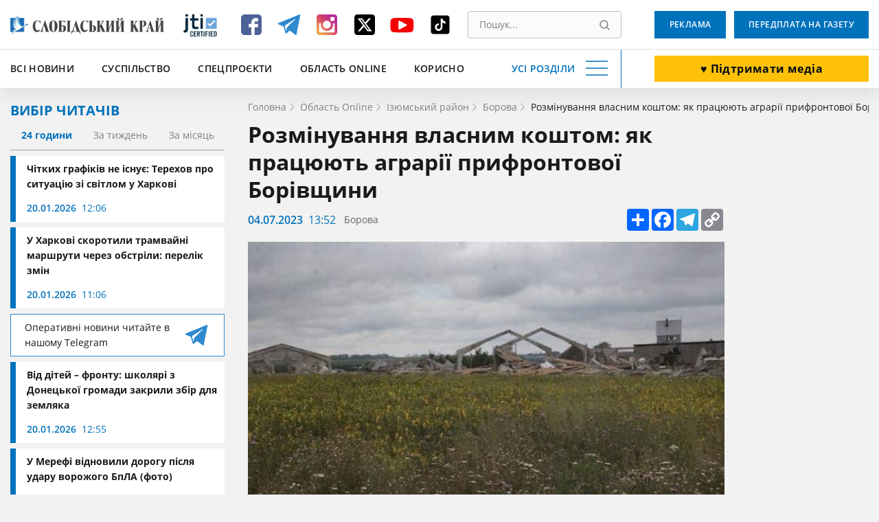

--- FILE ---
content_type: text/html; charset=UTF-8
request_url: https://www.slk.kh.ua/oblast-online/borova/rozminuvanna-vlasnim-kostom-ak-pracuut-agrarii-prifrontovoi-borivsini.html
body_size: 21558
content:
<!DOCTYPE html>
<html lang="uk">
<head>
    <meta charset="UTF-8">
    <meta name="viewport" content="width=device-width, initial-scale=1.0" />
    <meta http-equiv="X-UA-Compatible" content="ie=edge" />
    <base href="//www.slk.kh.ua">
    <link rel="apple-touch-icon" sizes="180x180" href="/img/desk/favicon/apple-touch-icon.png" />
    <link rel="icon" type="image/png" sizes="32x32" href="/img/desk/favicon/favicon-32x32.png" />
    <link rel="icon" type="image/png" sizes="16x16" href="/img/desk/favicon/favicon-16x16.png" />
    <link rel="manifest" href="/img/desk/favicon/site.webmanifest" />
    <link rel="mask-icon" href="/img/desk/favicon/safari-pinned-tab.svg" color="#5bbad5" />

        <link rel="amphtml" href="//amp.slk.kh.ua/oblast-online/borova/rozminuvanna-vlasnim-kostom-ak-pracuut-agrarii-prifrontovoi-borivsini.html" />
    
    <meta name="msapplication-TileColor" content="#2d89ef" />
    <meta name="theme-color" content="#ffffff" />
    <meta name="csrf-param" content="_csrf-frontend">
<meta name="csrf-token" content="Ehhmza0aDRGaM3279n8NZ5Flb6ymcWJfOIuXX2P0m2J9Qj6h_VN0YdxRH-OfEUA15lw6_MsyNB58ufEXL63XFA==">
    <title>Платне розмінування: як живе сільгосп сектор прифронтової Борівщини</title>
    <script type="application/ld+json">[{"@context":"https://schema.org/","@type":"WPHeader","cssSelector":"#header","headline":"Платне розмінування: як живе сільгосп сектор прифронтової Борівщини","description":"Фермери Борівської громади Харківської області змушені наймати саперів для обстеження своїх земельних ділянок, щоб якнайшвидше повернутися до роботи. Міжнародні та гуманітарні організації не можуть займатися розмінуванням через близькість до лінії фронту."},{"@context":"https://schema.org/","@graph":[{"@context":"https://schema.org/","@type":"SiteNavigationElement","name":"Всі новини","url":"//www.slk.kh.ua/news"},{"@context":"https://schema.org/","@type":"SiteNavigationElement","name":"Влада","url":"https://www.slk.kh.ua/news/vlada.html"},{"@context":"https://schema.org/","@type":"SiteNavigationElement","name":"Суспільство","url":"https://www.slk.kh.ua/news/suspilstvo.html"},{"@context":"https://schema.org/","@type":"SiteNavigationElement","name":"Економіка","url":"https://www.slk.kh.ua/news/ekonomika.html"},{"@context":"https://schema.org/","@type":"SiteNavigationElement","name":"Агропром","url":"https://www.slk.kh.ua/news/agroprom.html"},{"@context":"https://schema.org/","@type":"SiteNavigationElement","name":"Надзвичайні події","url":"https://www.slk.kh.ua/news/nadzvichajni-podiyi.html"},{"@context":"https://schema.org/","@type":"SiteNavigationElement","name":"Культура","url":"https://www.slk.kh.ua/news/kultura.html"},{"@context":"https://schema.org/","@type":"SiteNavigationElement","name":"Здоров'я","url":"https://www.slk.kh.ua/news/covid-19.html"},{"@context":"https://schema.org/","@type":"SiteNavigationElement","name":"Політика","url":"https://www.slk.kh.ua/news/vibori.html"},{"@context":"https://schema.org/","@type":"SiteNavigationElement","name":"Спорт","url":"https://www.slk.kh.ua/news/sport.html"},{"@context":"https://schema.org/","@type":"SiteNavigationElement","name":"Про нас","url":"//www.slk.kh.ua/pro-nas.html"},{"@context":"https://schema.org/","@type":"SiteNavigationElement","name":"Контакти","url":"//www.slk.kh.ua/contacts.html"},{"@context":"https://schema.org/","@type":"SiteNavigationElement","name":"Реклама","url":"/advertising.html"},{"@context":"https://schema.org/","@type":"SiteNavigationElement","name":"Передплата на газету","url":"/blank.html"},{"@context":"https://schema.org/","@type":"SiteNavigationElement","name":"Наша команда","url":"/authors"}]},{"@context":"https://schema.org/","@type":"WPFooter","cssSelector":".footer","copyrightYear":"2012","copyrightHolder":"Слобідський край","creator":{"@type":"Organization","name":"DARTC","url ":"https://dartc.ua/"}},{"@context":"https://schema.org/","@type":"NewsArticle","articleSection":"Новини компаній","headline":"Розмінування власним коштом: як працюють аграрії прифронтової Борівщини","description":"<p>Фермери Борівської громади Харківської області змушені наймати саперів для обстеження своїх земельних ділянок, щоб якнайшвидше повернутися до роботи. Міжнародні та гуманітарні організації не можуть займатися розмінуванням через близькість до лінії фронту.</p>","url":"https://www.slk.kh.ua/oblast-online/borova/rozminuvanna-vlasnim-kostom-ak-pracuut-agrarii-prifrontovoi-borivsini.html","image":{"@type":"ImageObject","url":"//www.slk.kh.ua/files/original-get?hash=11524ab8a33ce61fed5d6cd1ef908f94","contentUrl":"//www.slk.kh.ua/files/original-get?hash=11524ab8a33ce61fed5d6cd1ef908f94"},"publisher":{"@type":"NewsMediaOrganization","name":"Слобідський край","url":"//www.slk.kh.ua","logo":"//www.slk.kh.ua/img/desk/header/logo--big.png","foundingDate":"1917"},"dateCreated":"2023-07-04T16:52:00+03:00","datePublished":"2023-07-04T16:52:00+03:00","author":{"@type":"Person","name":"Марина  Гезун  ","url":""},"creator":{"@type":"Person","name":"Марина  Гезун  ","url":""},"dateModified":"2023-07-04T16:52:00+03:00"}]</script>
<meta name="keywords" content="новини Борова, розмінування ділянок, аграрії Борова, гуманітарне розмінування, Укроборонсервіс, компенсації за зруйноване майно, збитків від російської агресії">
<meta name="description" content="Фермери Борівської громади Харківської області змушені наймати саперів для обстеження своїх земельних ділянок, щоб якнайшвидше повернутися до роботи. Міжнародні та гуманітарні організації не можуть займатися розмінуванням через близькість до лінії фронту.">
<meta property="og:locale" content="uk">
<meta property="og:type" content="article">
<meta property="og:title" content="Розмінування власним коштом: як працюють аграрії прифронтової Борівщини">
<meta property="og:description" content="Фермери Борівської громади Харківської області змушені наймати саперів для обстеження своїх земельних ділянок, щоб якнайшвидше повернутися до роботи. Міжнародні та гуманітарні організації не можуть займатися розмінуванням через близькість до лінії фронту.">
<meta property="og:url" content="//www.slk.kh.ua/oblast-online/borova/rozminuvanna-vlasnim-kostom-ak-pracuut-agrarii-prifrontovoi-borivsini.html">
<meta property="og:image" content="/files/get?hash=11524ab8a33ce61fed5d6cd1ef908f94">
<meta property="og:site_name" content="Слобідський край">
<meta name="twitter:card" content="summary_large_image">
<meta name="twitter:site" content="@slksite">
<meta name="twitter:title" content="Розмінування власним коштом: як працюють аграрії прифронтової Борівщини">
<meta name="twitter:description" content="Фермери Борівської громади Харківської області змушені наймати саперів для обстеження своїх земельних ділянок, щоб якнайшвидше повернутися до роботи. Міжнародні та гуманітарні організації не можуть займатися розмінуванням через близькість до лінії фронту.">
<meta name="twitter:image" content="https://www.slk.kh.ua/files/get?hash=11524ab8a33ce61fed5d6cd1ef908f94">
<link href="https://www.slk.kh.ua/oblast-online/borova/rozminuvanna-vlasnim-kostom-ak-pracuut-agrarii-prifrontovoi-borivsini.html" rel="canonical">
<link href="/assets/cd6913b4/magnific-popup.css?v=1613392645" rel="stylesheet">
<link href="/assets/63bee549/libs/normalize/normalize.min.css?v=1613392726" rel="stylesheet">
<link href="/assets/63bee549/libs/datepicker/datepicker.min.css?v=1613392726" rel="stylesheet">
<link href="/assets/63bee549/css/main.css?v=1768560515" rel="stylesheet">
<link href="/assets/63bee549/css/community.css?v=1758191523" rel="stylesheet">
<style>.text-editor-content__styled{color: #000;font-weight: 400;margin-bottom:16px}.text-editor-content__styled p {margin-bottom:0}</style>
<script>
        (function(w,d,s,l,i){w[l]=w[l]||[];w[l].push({'gtm.start':
          new Date().getTime(),event:'gtm.js'});var f=d.getElementsByTagName(s)[0],
          j=d.createElement(s),dl=l!='dataLayer'?'&l='+l:'';j.async=true;j.src=
          'https://www.googletagmanager.com/gtm.js?id='+i+dl;f.parentNode.insertBefore(j,f);
          })(window,document,'script','dataLayer','GTM-PRWGCND');</script></head>
<body class="body" id="body">

<!-- Google Tag Manager (noscript) -->
<noscript>
  <iframe src="https://www.googletagmanager.com/ns.html?id=GTM-PRWGCND" height="0" width="0" style="display:none;visibility:hidden"></iframe>
</noscript>
<!-- End Google Tag Manager (noscript) -->


<div style="display: none">
    <svg xmlns="http://www.w3.org/2000/svg" xmlns:xlink="http://www.w3.org/1999/xlink">
        <symbol id="icon-search" viewBox="0 0 16 16">
            <path d="M15.469 14.569l-3.681-3.682A6.455 6.455 0 006.797.343a6.453 6.453 0 104.086 11.448l3.682 3.678a.638.638 0 00.903-.9zm-8.672-2.603a5.175 5.175 0 01-5.172-5.17 5.178 5.178 0 015.172-5.171 5.18 5.18 0 015.172 5.172 5.177 5.177 0 01-5.172 5.169z"/>
        </symbol>
    </svg>
</div>
<header class="header" id="header">
    <div class="container">
        <div class="header__inner" id="header-inner">
            <div class="header-box-1">
                <a class="header__logo" title="Слобідський край" href="/">
                    <img src="/img/desk/header/logo--big.png" width="274" height="46" alt=""/>
                </a>
                <div class="header__jit">
                    <a href="https://www.jti-app.com/report/l7KwBRYkB7eb54dy" target="_blank" rel="nofollow">
                        <img src="/img/labels/jit.jpg" width="60" height="60" alt="JIT" title="JIT"/>
                    </a>
                </div>
                <div class="header__networks"><ul class="networks"><li class="networks__item"><a href="https://www.facebook.com/pages/%D0%A1%D0%BB%D0%BE%D0%B1%D1%96%D0%B4%D1%81%D1%8C%D0%BA%D0%B8%D0%B9-%D0%BA%D1%80%D0%B0%D0%B9-%D0%B3%D0%B0%D0%B7%D0%B5%D1%82%D0%B0/331934813511013" class="networks__link" title="Facebook" target="_blank"><svg xmlns="http://www.w3.org/2000/svg" fill="none" viewBox="0 0 40 40"><path fill="#4E6297" d="M35 9.974C35 7.332 32.668 5 30.026 5H9.974C7.332 5 5 7.332 5 9.974v20.052C5 32.668 7.332 35 9.974 35h10.104V23.653h-3.73v-4.974h3.73v-2.021c0-3.42 2.487-6.373 5.596-6.373h4.041v4.974h-4.041c-.467 0-.933.466-.933 1.399v2.02h4.974v4.975h-4.974V35h5.285C32.668 35 35 32.668 35 30.026V9.974z"/></svg></a></li><li class="networks__item"><a href="https://t.me/SlobKray" class="networks__link" title="Telegram" target="_blank"><svg xmlns="http://www.w3.org/2000/svg" fill="none" viewBox="0 0 40 40"><path fill="#2F89CE" d="M4.32 19.4l7.472 2.948 2.913 9.917c.126.67.886.804 1.393.402l4.179-3.618c.38-.402 1.013-.402 1.52 0l7.471 5.762a.866.866 0 001.393-.536l5.573-28.142c.126-.67-.507-1.34-1.14-1.072L4.32 17.658c-.76.268-.76 1.474 0 1.742zm10.005 1.474l14.69-9.515c.253-.134.507.268.253.402l-12.03 11.927c-.38.402-.76.938-.76 1.608l-.38 3.217c0 .402-.634.536-.76 0l-1.52-5.897c-.38-.67-.127-1.474.507-1.742z"/></svg></a></li><li class="networks__item"><a href="https://www.instagram.com/slobidskyi_krai/?hl=ru" class="networks__link" title="Instagram" target="_blank"><svg xmlns="http://www.w3.org/2000/svg" fill="none" viewBox="0 0 40 40"><path fill="url(#paint0_linear)" d="M30.73 5H9.27C6.845 5 5 6.846 5 9.27v21.46C5 33.155 6.846 35 9.27 35h21.46c2.424 0 4.27-1.846 4.27-4.27V9.27C35 6.845 33.154 5 30.73 5zM20 29c4.962 0 9-3.923 9-8.654 0-.808-.115-1.73-.346-2.423h2.538v12.23c0 .578-.461 1.155-1.154 1.155H9.962c-.577 0-1.154-.462-1.154-1.154V17.808h2.653a8.786 8.786 0 00-.346 2.423C11 25.077 15.04 29 20 29zm0-3.462c-3.23 0-5.77-2.538-5.77-5.653 0-3.116 2.54-5.654 5.77-5.654 3.23 0 5.77 2.538 5.77 5.654 0 3.23-2.54 5.653-5.77 5.653zm11.077-12.346a1.28 1.28 0 01-1.27 1.27h-3.23a1.28 1.28 0 01-1.27-1.27v-3.115c0-.692.578-1.27 1.27-1.27h3.23c.693 0 1.27.578 1.27 1.27v3.115z"/><defs><linearGradient id="paint0_linear" x1="11.375" x2="31.25" y1="31.625" y2="11" gradientUnits="userSpaceOnUse"><stop stop-color="#EEA054"/><stop offset=".503" stop-color="#D64763"/><stop offset="1" stop-color="#B62A99"/></linearGradient></defs></svg></a></li><li class="networks__item"><a href="https://twitter.com/slksite" class="networks__link" title="Twitter" target="_blank"><svg width="40" height="40" viewBox="0 0 40 40" fill="none" xmlns="http://www.w3.org/2000/svg">
<g id="ic-twitter">
<path id="Vector" d="M9.34455 5C6.98071 5 5.05884 6.92187 5.05884 9.28571V30.7143C5.05884 33.0781 6.98071 35 9.34455 35H30.7731C33.137 35 35.0588 33.0781 35.0588 30.7143V9.28571C35.0588 6.92187 33.137 5 30.7731 5H9.34455ZM29.2396 10.625L22.2887 18.567L30.4651 29.375H24.0633L19.0544 22.8192L13.3155 29.375H10.1347L17.5678 20.8772L9.72625 10.625H16.2887L20.8222 16.6183L26.0588 10.625H29.2396ZM26.7084 27.4732L15.3312 12.4263H13.4361L24.9405 27.4732H26.7017H26.7084Z" fill="black"/>
</g>
</svg>
</a></li><li class="networks__item"><a href="https://www.youtube.com/channel/UCfiQvKeiHrCef_gbNPAbCjg/feed" class="networks__link" title="YouTube" target="_blank"><svg xmlns="http://www.w3.org/2000/svg" fill="none" viewBox="0 0 40 40"><path fill="#F40000" d="M36.25 18.157c0-.644-.123-1.396-.123-2.254-.123-.859-.247-1.717-.37-2.469-.246-.858-.616-1.502-1.355-2.039-.616-.536-1.478-.858-2.34-.966-2.833-.322-7.02-.429-12.687-.429-5.666 0-9.977.107-12.687.43-.862.107-1.724.429-2.34.965-.616.537-1.109 1.18-1.355 2.04-.247.75-.37 1.502-.37 2.468-.123.858-.123 1.61-.123 2.254v4.936c0 .644.123 1.396.123 2.254.123.859.247 1.717.37 2.469.246.858.616 1.502 1.355 2.039.615.536 1.478.858 2.34.966 2.833.322 7.021.429 12.687.429 5.666 0 9.977-.107 12.687-.43.862-.107 1.724-.429 2.34-.965.616-.537 1.109-1.18 1.355-2.04.247-.75.37-1.502.37-2.468.123-.858.123-1.61.123-2.254v-4.936zm-10.347 3.327l-9.73 5.258c-.124.108-.37.215-.616.215-.247 0-.37 0-.616-.107-.37-.215-.616-.537-.616-.966V15.259c0-.43.246-.751.616-.966.37-.215.862-.215 1.231 0l9.731 5.259c.37.214.616.536.616.858 0 .322-.246.859-.616 1.074z"/></svg></a></li><li class="networks__item"><a href="https://www.tiktok.com/@slobidskyi_krai?_t=8bNBjDivgYA&_r=1" class="networks__link" title="Tiktok" target="_blank"><svg xmlns="http://www.w3.org/2000/svg" xmlns:xlink="http://www.w3.org/1999/xlink" viewBox="0,0,256,256" width="40px" height="40px" fill-rule="nonzero"><g transform="translate(25.6,25.6) scale(0.8,0.8)"><g fill="#000000" fill-rule="nonzero" stroke="none" stroke-width="1" stroke-linecap="butt" stroke-linejoin="miter" stroke-miterlimit="10" stroke-dasharray="" stroke-dashoffset="0" font-family="none" font-weight="none" font-size="none" text-anchor="none" style="mix-blend-mode: normal"><g transform="scale(5.12,5.12)"><path d="M41,4h-32c-2.757,0 -5,2.243 -5,5v32c0,2.757 2.243,5 5,5h32c2.757,0 5,-2.243 5,-5v-32c0,-2.757 -2.243,-5 -5,-5zM37.006,22.323c-0.227,0.021 -0.457,0.035 -0.69,0.035c-2.623,0 -4.928,-1.349 -6.269,-3.388c0,5.349 0,11.435 0,11.537c0,4.709 -3.818,8.527 -8.527,8.527c-4.709,0 -8.527,-3.818 -8.527,-8.527c0,-4.709 3.818,-8.527 8.527,-8.527c0.178,0 0.352,0.016 0.527,0.027v4.202c-0.175,-0.021 -0.347,-0.053 -0.527,-0.053c-2.404,0 -4.352,1.948 -4.352,4.352c0,2.404 1.948,4.352 4.352,4.352c2.404,0 4.527,-1.894 4.527,-4.298c0,-0.095 0.042,-19.594 0.042,-19.594h4.016c0.378,3.591 3.277,6.425 6.901,6.685z"></path></g></g></g></svg></a></li></ul></div>                <div class="header__search">
                    <form class="search" action="//www.slk.kh.ua/search" method="get"><input type="search" id="search" class="search__input" name="q" value="" placeholder="Пошук..." required="required"><button type="submit" class="search__button" title="Пошук"><svg aria-hidden="true" width="15" height="15"><use xlink:href="#icon-search"></use></svg></button></form>                </div>
            </div>
            <div class="header__add-news">
                <a class="button button--white button--big button--donate" href="/community.html" target="_blunk">♥️ Підтримати медіа</a>            </div>
            <div class="header-box-2">
                <ul class="fast-nav"><li class="fast-nav__item"><a class="fast-nav__link" href="//www.slk.kh.ua/news">Всі новини</a></li>
<li class="fast-nav__item"><a class="fast-nav__link" href="https://www.slk.kh.ua/news/suspilstvo.html">Суспільство</a></li>
<li class="fast-nav__item"><a class="fast-nav__link" href="https://www.slk.kh.ua/spec-proekti">Спецпроєкти</a></li>
<li class="fast-nav__item"><a class="fast-nav__link" href="https://www.slk.kh.ua/oblast-online">Область Online</a></li>
<li class="fast-nav__item"><a class="fast-nav__link" href="https://www.slk.kh.ua/korisno">Корисно</a></li></ul>                <button class="navigation-button" data-target="navigation" aria-label="Усі розділи" id="navigation-button">
                    <span class="navigation-button__text">Усі розділи</span>
                    <span class="navigation-button__burger"></span>
                </button>
            </div>
            <div class="header-bottom__buttons">
                <a class="button" target="_blank" href="/advertising.html">
                    Реклама                </a>
                <a class="button" href="/blank.html" target="_blank">
                    Передплата на газету                </a>
            </div>
        </div>
    </div>
    <div class="header__nav" style="display: none;" id="header-nav">
        <nav class="nav container">
            <div class="nav__row">
                <div class="nav__column"><a class="nav__category" href="//www.slk.kh.ua/news">Всі новини</a>
<a class="nav__link" href="https://www.slk.kh.ua/news/vlada.html">Влада</a>
<a class="nav__link" href="https://www.slk.kh.ua/news/suspilstvo.html">Суспільство</a>
<a class="nav__link" href="https://www.slk.kh.ua/news/ekonomika.html">Економіка</a>
<a class="nav__link" href="https://www.slk.kh.ua/news/agroprom.html">Агропром</a>
<a class="nav__link" href="https://www.slk.kh.ua/news/nadzvichajni-podiyi.html">Надзвичайні події</a>
<a class="nav__link" href="https://www.slk.kh.ua/news/kultura.html">Культура</a>
<a class="nav__link" href="https://www.slk.kh.ua/news/covid-19.html">Здоров&#039;я</a>
<a class="nav__link" href="https://www.slk.kh.ua/news/vibori.html">Політика</a>
<a class="nav__link" href="https://www.slk.kh.ua/news/sport.html">Спорт</a></div>
                <div class="nav__column"><a class="nav__category" href="https://www.slk.kh.ua/oblast-online">Область Online</a>
<a class="nav__link" href="https://www.slk.kh.ua/oblast-online/bogoduhivskij-rajon.html">Богодухівський район</a>
<a class="nav__link" href="https://www.slk.kh.ua/oblast-online/izumskij-rajon.html">Ізюмський район</a>
<a class="nav__link" href="https://www.slk.kh.ua/oblast-online/berestinskij-rajon.html">Берестинський район</a>
<a class="nav__link" href="https://www.slk.kh.ua/oblast-online/kupanskij-rajon.html">Куп&#039;янський район</a>
<a class="nav__link" href="https://www.slk.kh.ua/oblast-online/lozivskij-rajon.html">Лозівський район</a>
<a class="nav__link" href="https://www.slk.kh.ua/oblast-online/harkivskij-rajon.html">Харківський район</a>
<a class="nav__link" href="https://www.slk.kh.ua/oblast-online/cuguivskij-rajon.html">Чугуївський район</a></div>
                <div class="nav__column"><a class="nav__category" href="https://www.slk.kh.ua/multimedia">Мультимедіа</a>
<a class="nav__link" href="https://www.slk.kh.ua/multimedia/gallery.html">Фото/Відео</a>
<a class="nav__link" href="https://www.slk.kh.ua/multimedia/pazl.html">Пазл</a>
<a class="nav__link" href="https://www.slk.kh.ua/multimedia/podkasti.html">Подкасти</a>
<a class="nav__link" href="https://www.slk.kh.ua/multimedia/komiksi.html">Комікси</a>
<a class="nav__link" href="https://www.slk.kh.ua/multimedia/viktorini-ta-testi.html">Вікторини та тести</a></div>
                <div class="nav__column"><a class="nav__category" href="https://www.slk.kh.ua/spec-proekti">Спецпроєкти</a>
<a class="nav__link" href="https://www.slk.kh.ua/spec-proekti/mediabrama.html">МедіаБрама</a>
<a class="nav__link" href="https://www.slk.kh.ua/spec-proekti/25389-gurtom.html">Гуртом</a>
<a class="nav__link" href="https://www.slk.kh.ua/spec-proekti/z-nadieu.html">З надією</a>
<a class="nav__link" href="https://www.slk.kh.ua/spec-proekti/firsthand.html">З перших вуст</a>
<a class="nav__link" href="https://www.slk.kh.ua/spec-proekti/poruc-z-vijnou.html">Поруч з війною</a>
<a class="nav__link" href="https://www.slk.kh.ua/spec-proekti/zmina-svidomosti.html">Зміна свідомості</a>
<a class="nav__link" href="https://www.slk.kh.ua/spec-proekti/te-so-na-serci.html">Те, що на серці</a>
<a class="nav__link" href="https://www.slk.kh.ua/spec-proekti/bila-kordonu.html">Біля кордону</a>
<a class="nav__link" href="https://www.slk.kh.ua/spec-proekti/podih-zitta.html">Подих життя</a>
<a class="nav__link" href="https://www.slk.kh.ua/spec-proekti/zalisajsa-zivim.html">Залишайся живим</a>
<a class="nav__link" href="https://www.slk.kh.ua/spec-proekti/vijna-odin-den-zitta.html">Війна. Один день життя</a>
<a class="nav__link" href="https://www.slk.kh.ua/spec-proekti/harkivsina-ludi-gromadi.html">Харківщина: люди, громади</a>
<a class="nav__link" href="https://www.slk.kh.ua/spec-proekti/oblicca-geroiv.html">Обличчя героїв</a>
<a class="nav__link" href="https://www.slk.kh.ua/spec-proekti/neskorena-harkivsina.html">Нескорена Харківщина</a>
<a class="nav__link" href="https://www.slk.kh.ua/spec-proekti/zmini-sebe-zmini-gromadu.html">ЗМІни себе – ЗМІни громаду</a>
<a class="nav__link" href="https://www.slk.kh.ua/spec-proekti/perezavantazenna-zitta.html">Перезавантаження життя</a>
<a class="nav__link" href="https://www.slk.kh.ua/spec-proekti/budemo-ziti.html">Будемо жити</a>
<a class="nav__link" href="https://www.slk.kh.ua/spec-proekti/slobodenki-jdut-na-vibori.html">Слободенки йдуть на вибори</a>
<a class="nav__link" href="https://www.slk.kh.ua/spec-proekti/viborce-vid-slobodenkiv.html">ВиборЧе від Слободенків</a>
<a class="nav__link" href="https://www.slk.kh.ua/spec-proekti/velikij-evrocelendz.html">Великий Єврочелендж</a>
<a class="nav__link" href="https://www.slk.kh.ua/spec-proekti/krilatij-eskulap.html">Крилатий еСКулап</a>
<a class="nav__link" href="https://www.slk.kh.ua/spec-proekti/ukrayina-eu.html">Україна — ЄС</a>
<a class="nav__link" href="https://www.slk.kh.ua/spec-proekti/jangoli-gromad.html">Янголи громад</a>
<a class="nav__link" href="https://www.slk.kh.ua/spec-proekti/razom.html">Разом</a></div>
                <div class="nav__column"><span class="nav__category">Службові</span>
<a class="nav__link" href="//www.slk.kh.ua/pro-nas.html">Про нас</a>
<a class="nav__link" href="//www.slk.kh.ua/contacts.html">Контакти</a>
<a class="nav__link" href="/advertising.html">Реклама</a>
<a class="nav__link" href="//www.slk.kh.ua/povidomiti-novinu.html">Повідомити новину</a>
<a class="nav__link" href="/blank.html">Передплата на газету</a>
<a class="nav__link" href="/authors">Наша команда</a></div>
                <div class="nav__column"><a class="nav__category" href="https://www.slk.kh.ua/pages-from-the-past">Сторінки минулого</a></div>
                <div class="nav__column"><a class="nav__category" href="https://www.slk.kh.ua/korisno">Корисно</a></div>
                <div class="nav__column"><a class="nav__category" href="https://www.slk.kh.ua/novini-kompanij">Новини компаній</a></div>            </div>
            <div class="nav__row-fluid">
                <article class="card undefined">
                    <a class="card__button" href="/blank.html" target="_blank">
                        Оформити передплату                    </a>
                </article>
                <article class="card card--blue">
                    <a class="card__button" target="_blank" href="/advertising.html">
                        Замовити рекламу                    </a>
                </article>
                <article class="card undefined">
                    <a class="card__button" href="//www.slk.kh.ua/povidomiti-novinu.html">
                        Повідомити новину                    </a>
                </article>
            </div>
        </nav>
    </div>
</header><main>
    <section>
        <div class="container">
            <div class="page-wrapper">
                <aside class="aside">
                    <div class="aside__readers-choise">
	<div class="readers-choise">
		<div class="readers-choise__title">
			<div class="title-blue">Вибір читачів</div>
		</div>
		<div class="readers-choise__wrapper">
			<div class="readers-choise__tabs" id="readers-choise__tabs">
				<button class="readers-choise__tab readers-choise__tab--current" data-target="#one-day">24 години</button>
				<button class="readers-choise__tab" data-target="#one-week">За тиждень</button>
				<button class="readers-choise__tab" data-target="#one-month">За місяць</button>
			</div>
			<div class="readers-choise__list" id="tabs-list">
				<div class="reader-choise__items" id="one-day">
					<a class="news-card news-card--short" href="https://www.slk.kh.ua/oblast-online/harkiv/comu-ne-pracuut-grafiki-vidklucen-poasnenna-mera-harkova.html">
    <div class="news-card__inner">
        <div class="news-card__title">Чітких графіків не існує: Терехов про ситуацію зі світлом у Харкові</div>
                <div class="news-info">
            <span class="date">20.01.2026</span>
            <span class="time">12:06</span>
        </div>
    </div>
</a><a class="news-card news-card--short" href="https://www.slk.kh.ua/oblast-online/harkiv/u-harkovi-stali-tramvai-stali-ak-distatisa-na-moskalivku-na-novozanovo.html">
    <div class="news-card__inner">
        <div class="news-card__title">У Харкові скоротили трамвайні маршрути через обстріли: перелік змін</div>
                <div class="news-info">
            <span class="date">20.01.2026</span>
            <span class="time">11:06</span>
        </div>
    </div>
</a>
<a href="https://t.me/SlobKray" class="reader-choise__telegram new-platform-link" target="_blank">
    <span class="new-platform-link__text">Оперативні новини читайте в нашому Telegram</span>
    <img src="/img/social/new-telegram.svg" class="new-platform-link__icon" width="40" height="40" loading="lazy" aria-hidden="true" alt="">
</a><a class="news-card news-card--short" href="https://www.slk.kh.ua/oblast-online/donec/vid-ditej-frontu-ucni-z-doneckoi-gromadi-zakrili-zbir-dla-zemlaka.html">
    <div class="news-card__inner">
        <div class="news-card__title">Від дітей – фронту: школярі з Донецької громади закрили збір для земляка</div>
                <div class="news-info">
            <span class="date">20.01.2026</span>
            <span class="time">12:55</span>
        </div>
    </div>
</a><a class="news-card news-card--short" href="https://www.slk.kh.ua/oblast-online/merefa/sluzba-vidnovlenna-likviduvala-naslidki-udaru-bpla-po-dorozi-v-merefi.html">
    <div class="news-card__inner">
        <div class="news-card__title">У Мерефі відновили дорогу після удару ворожого БпЛА (фото)</div>
                <div class="news-info">
            <span class="date">20.01.2026</span>
            <span class="time">15:35</span>
        </div>
    </div>
</a>				</div>
				<div class="reader-choise__items" style="display: none;" id="one-week">
					<a class="news-card news-card--short" href="https://www.slk.kh.ua/news/suspilstvo/grafik-vidklucen-svitla-u-harkovi-na-19-sicna.html">
    <div class="news-card__inner">
        <div class="news-card__title">Подвійні відключення: у Харкові та області діють і планові, і аварійні обмеження</div>
                <div class="news-info">
            <span class="date">19.01.2026</span>
            <span class="time">08:44</span>
        </div>
    </div>
</a><a class="news-card news-card--short" href="https://www.slk.kh.ua/oblast-online/harkiv/kudi-piti-pensioneru-v-harkovi-vidkrili-korisni-kursi-v-koznomu-rajoni.html">
    <div class="news-card__inner">
        <div class="news-card__title">У Харкові літніх людей навчають «дружити» зі смартфонами: курси тепер у кожному районі</div>
                <div class="news-info">
            <span class="date">15.01.2026</span>
            <span class="time">14:48</span>
        </div>
    </div>
</a>
<a href="https://t.me/SlobKray" class="reader-choise__telegram new-platform-link" target="_blank">
    <span class="new-platform-link__text">Оперативні новини читайте в нашому Telegram</span>
    <img src="/img/social/new-telegram.svg" class="new-platform-link__icon" width="40" height="40" loading="lazy" aria-hidden="true" alt="">
</a><a class="news-card news-card--short" href="https://www.slk.kh.ua/news/suspilstvo/koli-na-harkivsini-poteplisae-ta-oslabne-moroz-so-kazut-sinoptiki.html">
    <div class="news-card__inner">
        <div class="news-card__title">Синоптики розповіли, чи чекати найближчим часом потепління на Харківщині</div>
                <div class="news-info">
            <span class="date">19.01.2026</span>
            <span class="time">11:19</span>
        </div>
    </div>
</a><a class="news-card news-card--short" href="https://www.slk.kh.ua/news/suspilstvo/u-nedilu-svitlo-vimikatimut-uves-den-grafik-dla-harkivsini.html">
    <div class="news-card__inner">
        <div class="news-card__title">Графік відключень на неділю: як вимикатимуть світло в Харкові 18 січня</div>
                <div class="news-info">
            <span class="date">18.01.2026</span>
            <span class="time">09:45</span>
        </div>
    </div>
</a>				</div>
				<div class="reader-choise__items" style="display: none;" id="one-month">
					<a class="news-card news-card--short" href="https://www.slk.kh.ua/oblast-online/kupansk/pastka-dla-rosian-u-kupansku-zagarbniki-masovo-zdautsa-u-polon.html">
    <div class="news-card__inner">
        <div class="news-card__title">Без їжі та набоїв: у Куп’янську в повному оточенні залишається близько 100 окупантів</div>
                <div class="news-info">
            <span class="date">30.12.2025</span>
            <span class="time">14:21</span>
        </div>
    </div>
</a><a class="news-card news-card--short" href="https://www.slk.kh.ua/oblast-online/velikij-burluk/v-odnij-z-gromad-harkivsini-skasuvali-vsi-zahodi-z-nagodi-vodohresa.html">
    <div class="news-card__inner">
        <div class="news-card__title">Водохреща не буде: в одній з громад Харківщини скасували всі заходи з нагоди свята</div>
                <div class="news-info">
            <span class="date">05.01.2026</span>
            <span class="time">17:21</span>
        </div>
    </div>
</a>
<a href="https://t.me/SlobKray" class="reader-choise__telegram new-platform-link" target="_blank">
    <span class="new-platform-link__text">Оперативні новини читайте в нашому Telegram</span>
    <img src="/img/social/new-telegram.svg" class="new-platform-link__icon" width="40" height="40" loading="lazy" aria-hidden="true" alt="">
</a><a class="news-card news-card--short" href="https://www.slk.kh.ua/news/news/6675-ziteliv-harkivsini-skoristalisa-evidnovlenna-de-najcastise-kupuut-nove-zitlo.html">
    <div class="news-card__inner">
        <div class="news-card__title">Де на Харківщині найчастіше купують житло: лідирують три райони</div>
                <div class="news-info">
            <span class="date">27.12.2025</span>
            <span class="time">15:45</span>
        </div>
    </div>
</a><a class="news-card news-card--short" href="https://www.slk.kh.ua/oblast-online/zolociv/dorogu-pid-zolocevim-vidkrili-dla-avto-pisla-obstrilu-so-zrobili.html">
    <div class="news-card__inner">
        <div class="news-card__title">Дорожники засипали величезну вирву під Золочевом: рух трасою знову відкритий</div>
                <div class="news-info">
            <span class="date">24.12.2025</span>
            <span class="time">12:05</span>
        </div>
    </div>
</a>				</div>
			</div>
		</div>
	</div>
	<a class="button button--big" href="//www.slk.kh.ua/povidomiti-novinu.html">Повідомити новину</a></div>                </aside>
                <div class="news-page__main main-content">
                                            <div class="breadcrumbs">
                            <ul class="breadcrumbs__list" itemscope itemtype="https://schema.org/BreadcrumbList"><li class="breadcrumbs__item" itemprop="itemListElement" itemscope itemtype="https://schema.org/ListItem"><a class="breadcrumbs__link" href="/" itemprop="item"><span class="breadcrumbs__name" itemprop="name">Головна</span></a><meta itemprop="position" content="1"></li><li class="breadcrumbs__item" itemprop="itemListElement" itemscope itemtype="https://schema.org/ListItem"><a class="breadcrumbs__link" href="https://www.slk.kh.ua/oblast-online" itemprop="item"><span class="breadcrumbs__name" itemprop="name">Область Online</span></a><meta itemprop="position" content="2"></li><li class="breadcrumbs__item" itemprop="itemListElement" itemscope itemtype="https://schema.org/ListItem"><a class="breadcrumbs__link" href="https://www.slk.kh.ua/oblast-online/izumskij-rajon.html" itemprop="item"><span class="breadcrumbs__name" itemprop="name">Ізюмський район</span></a><meta itemprop="position" content="3"></li><li class="breadcrumbs__item" itemprop="itemListElement" itemscope itemtype="https://schema.org/ListItem"><a class="breadcrumbs__link" href="https://www.slk.kh.ua/oblast-online/borova.html" itemprop="item"><span class="breadcrumbs__name" itemprop="name">Борова</span></a><meta itemprop="position" content="4"></li><li class="breadcrumbs__item breadcrumbs__item--active" itemprop="itemListElement" itemscope itemtype="https://schema.org/ListItem"><span><span class="breadcrumbs__name" itemprop="name">Розмінування власним коштом: як працюють аграрії прифронтової Борівщини</span></span><meta itemprop="position" content="5"></li></ul>                        </div>
                    
                    <div class="news" style="max-width: 694px;">
    <div class="news__title">
        <h1 class="title" data-id="40152">Розмінування власним коштом: як працюють аграрії прифронтової Борівщини</h1>
            </div>
    <div style="display:flex;align-items:center;width:100%;justify-content:space-between">
        <div class="news__caption">
            <div class="news__info">
                <span class="date">04.07.2023</span>
                <span class="time">13:52</span>
                <a class="category" href="https://www.slk.kh.ua/oblast-online/borova.html">Борова</a>
            </div>
        </div>
        <div class="news__share" style="margin-bottom:16px">
            <!-- AddToAny BEGIN -->
            <div class="a2a_kit a2a_kit_size_32 a2a_default_style">
                <a class="a2a_dd" href="https://www.addtoany.com/share"></a>
                <a class="a2a_button_facebook"></a>
                <a class="a2a_button_telegram"></a>
                <a class="a2a_button_copy_link"></a>
            </div>
            <script>
                var a2a_config = a2a_config || {};
                a2a_config.onclick = 1;
                a2a_config.locale = "uk";
                a2a_config.num_services = 6;
                a2a_config.prioritize = ['email', 'viber', 'whatsapp', 'pinterest', 'facebook_messenger', 'twitter'];
                a2a_config.exclude_services = ['vk', 'odnoklassniki'];
            </script>
            <script async src="https://static.addtoany.com/menu/page.js"></script>
            <!-- AddToAny END -->
        </div>
    </div>

    <div class="news__content text-editor-content">
                    <img src="//www.slk.kh.ua/files/image?hash=11524ab8a33ce61fed5d6cd1ef908f94&amp;width=694&amp;height=0&amp;webp=0" alt="Фото: Борівська селищна військова адміністрація" role="presentation" loading="lazy">            <small class="news__image__title">Фото: Борівська селищна військова адміністрація</small>
        
                                <div class="text-editor-content__styled"><p>Фермери Борівської громади Харківської області змушені наймати саперів для обстеження своїх земельних ділянок, щоб якнайшвидше повернутися до роботи. Міжнародні та гуманітарні організації не можуть займатися розмінуванням через близькість до лінії фронту.</p></div>        
        
<div class="specific-content__728x90">
            <script async src="https://pagead2.googlesyndication.com/pagead/js/adsbygoogle.js?client=ca-pub-6242682028303305"
 	crossorigin="anonymous"></script>
<!-- Google - статья, после дескрипшена -->
<ins class="adsbygoogle"
 	style="display:block;min-width:250px;max-width:970px;width:100%;height:250px"
 	data-ad-client="ca-pub-6242682028303305"
 	data-ad-slot="9499220880"></ins>
<script>
 	(adsbygoogle = window.adsbygoogle || []).push({});
</script>
    </div>
        
        <h3><strong>Понад половина земель обробляється</strong></h3>
<p>Борівська громада Харківської області була звільнена ледь не останньою під час осіннього контрнаступу ЗСУ. Зараз лінія фронту пролягає за декілька кілометрів від деяких її населених пунктів. Через близькість до лінії бойового зіткнення Борівщину доволі часто обстрілюють російські окупанти. Внаслідок цього більшість земельних ділянок громади залишаються не обстеженими саперами. Розмінування наразі є найбільш серйозною та актуальною проблемою для громади.</p>
<p>&ndash; Офіційно близько 40 000 гектарів підлягає обстеженню. Наразі сапери перевірили близько 6000 гектарів, але робота продовжується. Більшість полів оглядаються у приватному порядку за кошти фермерських господарств, &ndash; розповідає <a href="https://www.slk.kh.ua/" rel="dofollow noopener" target="_blank">&laquo;Слобідському краю&raquo;</a> начальник Борівської селищної військової адміністрації Олександр Тертишний.</p>
<p>Хоча більшість територій офіційно вважаються необстеженими, однак сільгосппідприємства сіють та обробляють приблизно 50&ndash;60&nbsp;%. З часом усе більше нових господарств включаються в процес. Проте сил піротехніків ДСНС для повноцінного розмінування громади не вистачає. Вони займаються розмінуванням ліній електропередач, приватних домогосподарств та лісосмуг, де люди бачать вибухонебезпечні предмети.</p>
<p>&ndash; Фермери ж готуються до осінньої посівної, збираються сіяти озимий клин та наймають &laquo;Укроборонсервіс&raquo; для обстеження. Підприємці з ними укладають договори, сапери виїжджають на поля та обстежують території. Поки що роботи ведуться цією організацією за кошти фермерських господарств, &ndash; ділиться Олександр Тертишний.</p>
<p><img src="https://www.slk.kh.ua/content/2023/07/04/40152-0-1688466540.jpeg" width="900" height="675" alt="Знищений танк на одному з полів Борівської громади" /></p>
<h3><strong>&laquo;Ми чуємо фронт щодня і щоночі&raquo;</strong></h3>
<p>&laquo;Укроборонсервіс&raquo; наразі єдине підприємство, що здійснює розмінування на лівому березі річки Оскіл, де розташована більша частина територій Борівської громади. Проте з безпекових причин організація не здійснює обстеження земельних ділянок у безпосередній близькості до фронту.</p>
<p>Інші міжнародні та гуманітарні організації, що займаються розмінуванням, за словами начальника Борівської СВА, не можуть допомогти з розмінуванням, оскільки, згідно з нормами та правилами, вони працюють на відстані 30&ndash;40 кілометрів від лінії фронту, проте майже вся територія громади розташована в цій зоні. Від адміністративного центру &ndash; селища Борова &ndash; до лінії бойового зіткнення навпростець близько 25&ndash;30 кілометрів, а від найбільш віддаленого від Луганської області населеного пункту громади &ndash; села Підвисоке &ndash; приблизно 35&ndash;40 кілометрів. Для порівняння, це відстань, як від Харкова до Чугуєва.</p>
<p>&ndash; У нас раніше була нарада з представниками ООН стосовно гуманітарного розмінування. У них є плани з розмінування Ізюмського району, але з нашою громадою ситуація важка. Ми зовсім поруч із фронтом, ми його чуємо щодня і щоночі, бачимо &laquo;прильоти&raquo; по громаді. Я думаю, через це є затримка. Поки що фермери справляються самотужки, але сподіваємося, що, коли визволення піде далі, ми зможемо всю територію розмінувати, &ndash; каже Олександр Тертишний.</p>
<p>Також на якнайскорішу перемогу та подальше обстеження і розмінування територій чекає керівник сільськогосподарського виробничого кооперативу &laquo;Солоненське&raquo; Сергій Івченко.</p>
<p>&ndash; Підприємство поки що не працює, тому що дуже близько бойові дії. Поки вирішили не відновлювати роботу, чекаємо на розмінування та якнайскорішу перемогу, тоді ми зможемо вже почати працювати, &ndash; говорить керівник підприємства.</p>
<p>&laquo;Солоненське&raquo; є одним з підприємств, яке майже не постраждало внаслідок окупації та бойових дій. Жодна з будівель кооперативу не зруйнована, техніка та виробничі потужності залишилися цілими. Як зазначає Сергій Івченко, серед пошкоджень &ndash; лише вибиті вікна та посічені уламками фасади будинків. До того ж під час окупації російські війська розікрали деяку апаратуру та комп&rsquo;ютери.</p>
<h3><strong>Усі підприємства постраждали</strong></h3>
<p>Сільське господарство до початку повномасштабного вторгнення відігравало основну роль у формуванні бюджету Борівської громади. В її населених пунктах налічувалося 53 фермерські господарства, які працювали на території близько 40 000 гектарів орної землі. Понад 40 % місцевого бюджету складали податки з цього сектора.</p>
<p>Наразі сільськогосподарські роботи проводять на території до 60 % від довоєнної площі орної землі. Бюджет також виконується, однак, як говорить Олександр Тертишний, цього року він планувався, зважаючи на ситуацію в громаді.</p>
<p>&ndash; Деокупація громади відбулася в жовтні 2022 року, а бюджет ми формували в грудні. Станом на 1 червня ми виконали його на 108 %. Заробітну платню люди отримують, комунальні установи, лікарні, заклади освіти працюють. Останні, звісно, тільки онлайн, &ndash; зазначає очільник громади.</p>
<p>Попри те, що більша частина підприємств уже повертається до роботи, весь сільськогосподарський сектор громади так чи інакше постраждав від окупації та бойових дій.</p>
<p>&ndash; Якщо не обстежені поля, люди не сіють, не отримують прибутку. А ще люди не отримують виплати за паї, а це також втрати бюджету, оскільки не платиться прибутковий податок. Отже, вся громада у нас постраждала від агресії, &ndash; розповідає Олександр Тертишний.</p>
<p><img src="https://www.slk.kh.ua/content/2023/07/04/40152-1-1688466540.jpeg" width="675" height="900" alt="офіс одного із сільськогосподарських підприємств, в селі Ізюмське Борівської громади" /></p>
<h3><strong>Прифронтові господарства</strong></h3>
<p>На Борівщині зафіксовано чимало випадків обстрілу фермерських господарств. У багатьох з них, особливо на великих підприємствах, зруйновані матеріальна база, склади, пошкоджена техніка. Через це втрати у секторі надзвичайно великі.</p>
<p>Також у складній ситуації перебуває тваринництво. Наприклад, одне з фермерських господарств на 600 голів худоби в селі Чернещина, що розташоване на межі Харківської та Луганської областей, постійно перебуває під обстрілами. Ворожі снаряди прилітають як поблизу села, так і на територію господарства. Попри обстріли, люди там працюють, однак, як говорить очільник громади, зайвих рук немає.</p>
<p>&ndash; Всупереч усьому Чернещина працює. Вони посіяли частину площ, обслуговують своїх тварин. Гірша ситуація &ndash; у селах Копанки та Першотравневе. Там основні фермерські господарства взагалі не працюють, &ndash; ділиться Олександр Тертишний.</p>
<p>До речі, ані на початку повномасштабного російського вторгнення, ані під час бойових дій та окупації у Борівській громаді не було випадків евакуації підприємств у більш безпечні регіони. Однак, як зазначає начальник Борівської СВА, ще до окупації громади у квітні 2022 року господарства про всяк випадок евакуйовували техніку на правий берег річки Оскіл. Поступово після деокупації вони повернули техніку та включаються у польові роботи.</p>
<p><img src="https://www.slk.kh.ua/content/2023/07/04/40152-2-1688466540.jpeg" width="900" height="675" alt="Наслідок ворожого обстрілу на території одного з аграрних підприємств на сході Борівської громади" /></p>
<h3><strong>Йде підрахунок збитків</strong></h3>
<p>У Борівській громаді також продовжується підрахунок збитків, які російська армія завдала підприємствам та мешканцям. У селищній військовій адміністрації поки що не можуть назвати навіть приблизну цифру завданих збитків.</p>
<p>Нещодавно на Борівщині почала роботу комісія з відшкодування за зруйноване майно. 20 червня був її перший виїзд по домівках мешканців громади, поки що це стосується тільки житлових будинків та домогосподарств. З фермерськими господарствами основна робота попереду.</p>
<p>&ndash; Навіть приблизні втрати ми ще не розуміємо, називати точні цифри ще зарано, бо є багато нюансів: експертні оцінки, акти про пошкодження техніки та майна. Аграрії до нас приходять по допомогу, щоб обстежити земельні ділянки та майно, однак поки що самі не розуміють, які в них приблизні збитки, &ndash; говорить Олександр Тертишний.</p>
<p>Також, за словами очільника Борівської громади, залишається незрозумілим, як буде працювати механізм відшкодування. Втрати у місцевих фермерів колосальні, і вимірюються не тільки пошкодженим або зруйнованим майном, але й простоєм роботи через розмінування та інші фактори. Та хоча компенсації ще не виплачуються, частина господарств уже почала відновлення. Фермери ремонтують ангари, гаражі та техніку, щоб якнайшвидше повернутися до роботи.</p>
<p>Нагадаємо, нещодавно у селі Піски-Радьківські Борівської громади Харківської області в рамках проєкту &laquo;Культурне відродження&raquo;<span>&nbsp;</span><a href="https://www.slk.kh.ua/oblast-online/borova/kulturnij-desant-na-borivsini-u-gromadi-zavilis-novi-stinopisi-foto.html" rel="dofollow noopener" target="_blank">художники прикрасили муралами дві стіни</a>.</p>
<p>Раніше ми повідомляли, що у Боровій<span>&nbsp;</span><a href="https://www.slk.kh.ua/oblast-online/borova/u-borovij-vstanovili-avtomatizovanu-sistemu-opovisenna-naselenna.html" rel="dofollow noopener" target="_blank">встановлено сучасну автоматизовану систему оповіщення</a><span>&nbsp;</span>населення, яка автоматично вмикатиметься у разі оголошення повітряної тривоги на території громади.</p>
<p>Нагадаємо також, що у селищі Борова Харківської області розпочала роботу <a href="https://www.slk.kh.ua/oblast-online/borova/evidnovlenna-u-borovij-dolucitis-do-komisii-z-pitan-kompensacij-zarosuut-gromadskist.html" rel="dofollow noopener" target="_blank">комісія, яка розглядатиме надання компенсацій</a> за пошкоджені об'єкти нерухомого майна внаслідок бойових дій.<span></span><span></span></p>
<p>Головні <a href="https://www.slk.kh.ua/oblast-online/borova.html" rel="noopener" target="_blank">новини Борова</a> та інших населених пунктів громади читайте на нашому сайті.</p>    </div>

    
    
            <div class="text-editor-content">
            <p>
                <em>
                                            <strong>Читайте також:</strong>
                        <a href="https://www.slk.kh.ua/oblast-online/borova/u-seli-gorohovatka-zavivsa-patrioticnij-stinopis-foto.html" target="_blank">У селі Гороховатка з’явився патріотичний стінопис (фото)</a>                        <br>
                                    </em>
            </p>
        </div>
    
    
    <div class="about-author">
        <div class="about-author__avatar">
            <img src="/img/no-image.png" width="70" height="70" loading="lazy" alt="">
        </div>
        <div class="about-author__wrapper">
                            <div class="about-author__row">
                    <span class="about-author__key">
                        Автор:                    </span>
                    <div class="about-author__list">
                                                    <span class="text-italic">Олександр Манченко</span>
                                            </div>
                </div>
            
                            <div class="tags">
                    <span class="about-author__key">
                        Теги:
                    </span>
                    <div class="about-author__tags">
                                                    <a class="about-author__link is-underline" href="
                            https://www.slk.kh.ua/tags/rozminuvanna">#розмінування                            </a>
                                                    <a class="about-author__link is-underline" href="
                            //www.slk.kh.ua/tags?tag=32438">#аграрії                            </a>
                                                    <a class="about-author__link is-underline" href="
                            https://www.slk.kh.ua/tags/viplati">#виплати                            </a>
                                            </div>
                </div>
                    </div>
    </div>

    <a href="https://t.me/SlobKray" class="new-platform-link">
        <span class="new-platform-link__text">Оперативні новини читайте в нашому Telegram</span>
        <img src="/img/social/new-telegram.svg" class="new-platform-link__icon" width="40" height="40" loading="lazy" aria-hidden="true" alt="">
    </a>
    <!-- <div class="news-platforms">
        <a href="https://t.me/SlobKray" class="new-platform-link">
            <span class="new-platform-link__text">Оперативні новини читайте в нашому Telegram</span>
            <img src="/img/social/new-telegram.svg" class="new-platform-link__icon" width="40" height="40" loading="lazy" aria-hidden="true" alt="">
        </a>
        <a href="" class="new-platform-link">
            <span class="new-platform-link__text">Підписуйтесь на Google News, щоб бути у курсі останніх новин.</span>
            <img src="" class="new-platform-link__icon" width="40" height="40" loading="lazy" aria-hidden="true" alt="">
        </a>
    </div> -->

    
<div class="specific-content__728x90">
            <script async src="https://pagead2.googlesyndication.com/pagead/js/adsbygoogle.js?client=ca-pub-6242682028303305"
 	crossorigin="anonymous"></script>
<!-- Google - статья, после тегов -->
<ins class="adsbygoogle"
 	style="display:block;width:100%"
 	data-ad-format="autorelaxed"
 	data-ad-client="ca-pub-6242682028303305"
 	data-ad-slot="1390163160"
        data-matched-content-rows-num="2,2"
        data-matched-content-columns-num="2,4"
        data-matched-content-ui-type="image_stacked,image_stacked"></ins>
<script>
 	(adsbygoogle = window.adsbygoogle || []).push({});
</script>
    </div></div>




                </div>
                            </div>
                            <div class="readers-choise__title">
                    <div class="title-blue">Читайте також</div>
                </div>
                <div class="news-cards-wrapper">
                                            <a class="news-card news-card--square" href="https://www.slk.kh.ua/news/suspilstvo/aka-derzavna-pidtrimka-peredbacena-dla-simej-z-ditmi-u-2026-roci-rozpovili-u-pensijnomu-fondi.html">
    <div class="news-card__img">
        <img src="//www.slk.kh.ua/files/image?hash=1dee932ea946aa810dd102ed74bb0866&amp;width=306&amp;height=224&amp;webp=1" alt="Про нові види державної підтримки сімей з дітьми повідомили у ПФУ" loading="lazy">    </div>
    <div class="news-card__inner">
        <div class="news-card__title">Нова підтримка для батьків на Харківщині: які виплати для сімей з дітьми з’явилися у 2026 році</div>
        <div class="news-info">
            <span class="date">20.01.2026</span>
            <span class="time">13:55</span>
                        <div class="category">Суспільство</div>
        </div>
    </div>
</a>                                            <a class="news-card news-card--square" href="https://www.slk.kh.ua/news/suspilstvo/smertelna-zagroza-pid-nogami-na-harkivsini-za-tizden-znisili-78-snaradiv.html">
    <div class="news-card__img">
        <img src="//www.slk.kh.ua/files/image?hash=56e86d9dcba85c9668a9c3e971ae412b&amp;width=306&amp;height=224&amp;webp=1" alt="Розмінування у Харківській області триває" loading="lazy">    </div>
    <div class="news-card__inner">
        <div class="news-card__title">Смертельні знахідки: скільки боєприпасів знищили на Харківщині за останній тиждень</div>
        <div class="news-info">
            <span class="date">05.01.2026</span>
            <span class="time">11:57</span>
                        <div class="category">Суспільство</div>
        </div>
    </div>
</a>                                            <a class="news-card news-card--square" href="https://www.slk.kh.ua/news/suspilstvo/smertelni-podarunki-okupantiv-skilki-min-vilucili-na-harkivsini-za-tizden.html">
    <div class="news-card__img">
        <img src="//www.slk.kh.ua/files/image?hash=20155e4054bfda34b29517107b7f7876&amp;width=306&amp;height=224&amp;webp=1" alt="Розмінування на Харківщині" loading="lazy">    </div>
    <div class="news-card__inner">
        <div class="news-card__title">Понад 260 смертельних знахідок за тиждень: сапери продовжують очищувати територію Харківщини</div>
        <div class="news-info">
            <span class="date">29.12.2025</span>
            <span class="time">11:03</span>
                        <div class="category">Суспільство</div>
        </div>
    </div>
</a>                                            <a class="news-card news-card--square" href="https://www.slk.kh.ua/spec-proekti/firsthand/odin-iz-najbils-zaminovanih-regioniv-na-harkivsini-zabrudneni-desatki-tisac-gektariv.html">
    <div class="news-card__img">
        <img src="//www.slk.kh.ua/files/image?hash=52263d3a4b8a3944f5aa79105a9a06f2&amp;width=306&amp;height=224&amp;webp=1" alt="На Харківщині територія більше 40 тисяч гектарів вважається замінованою або потенційно забрудненою" loading="lazy">    </div>
    <div class="news-card__inner">
        <div class="news-card__title">Розмінування на Харківщині: на кінець 2025 року небезпечними залишаються десятки тисяч гектарів</div>
        <div class="news-info">
            <span class="date">22.12.2025</span>
            <span class="time">17:19</span>
                        <div class="category">З перших вуст</div>
        </div>
    </div>
</a>                                    </div>
                    </div>
    </section>
</main>

<div class="subscribe_block">
    <div class="container">
        <div class="subscribe_wrapp">
            <form id="subscribe-form" action="//www.slk.kh.ua/form/subscribe" method="post">
<input type="hidden" name="_csrf-frontend" value="Ehhmza0aDRGaM3279n8NZ5Flb6ymcWJfOIuXX2P0m2J9Qj6h_VN0YdxRH-OfEUA15lw6_MsyNB58ufEXL63XFA==">               
                <div class="subscribe_img">
                    <img src="/img/newspaper.png" alt="">
                </div>
                <div class="subscribe_options">
                    <div class="subscribe_title">Підпишіться на наш дайджест!</div>
                    <div class="subscribe_subtitle">&nbsp;</div>
                    <div class="form-group field-subscribeform-list_id required">
<input type="hidden" name="SubscribeForm[list_id]" value=""><div id="subscribeform-list_id" role="radiogroup" aria-required="true"><div class="answer-item">
<input type="radio" id="subscribe0" name="SubscribeForm[list_id]" value="20657635">
<label for="subscribe0">На тиждень</label>
</div>

<div class="answer-item">
<input type="radio" id="subscribe1" name="SubscribeForm[list_id]" value="20771917">
<label for="subscribe1">На місяць</label>
<div class="invalid-feedback"></div>
</div>
</div>
</div>                </div>
                <div class="subscribe_submit">
                    <div class="form-group field-subscribeform-email required">
<input type="text" id="subscribeform-email" class="form-control" name="SubscribeForm[email]" placeholder="Eлектронна пошта" aria-required="true">
</div>                    <button type="submit">Відправити</button>                </div>
            <input type="hidden" name="model" value="modules\forms\forms\SubscribeForm"><input type="hidden" name="scenario" value="default"><input type="hidden" name="formName" value="Форма підписки"></form>        </div>
    </div>
</div>

<!-- 
<div class="google-news-sub">
	<div class="container">
		<div class="google-news-sub__wrapper">
			<div class="google-news-sub__fake-img"></div>
			<div class="google-news-sub__col">
				<h2 class="google-news-sub__title">Підписуйтесь на Google News</h2>
				<p class="google-news-sub__subtitle">Щоб бути у курсі останніх новин Харківщини та громад.</p>
				<a href="" class="google-news-sub__link">
					<span>Підписатися</span>
					<img src="" class="new-platform-link__icon" width="32" height="26" loading="lazy" aria-hidden="true" alt="">
				</a>
			</div>
			<div class="google-news-sub__img">
				<img src="img/google-news-mokup-desktop.webp" width="280" height="280" loading="lazy" aria-hidden="true" alt="">
			</div>
		</div>
	</div>
</div> --><!--<div class="donation_block" style="display:none; position: fixed; bottom: 0; width: 100%;background-color: #eb5757; text-align: center; padding: 20px 10px; z-index: 99;">-->
<!--    <a style="color: #fff; font-size: 16px" href="/donate.html" target="_blank">--><!--</a>-->
<!--    <div class="close_donation_block" style="position: absolute; bottom: 16px; right: 20px; cursor: pointer; ">-->
<!--        <svg width="16" height="16" fill="none" xmlns="http://www.w3.org/2000/svg"><path d="M8.829 8l6.5-6.5a.586.586 0 10-.83-.828L8 7.172 1.5.671a.586.586 0 10-.828.828l6.5 6.5-6.5 6.5a.586.586 0 10.828.828l6.5-6.5 6.5 6.5a.584.584 0 00.828 0 .586.586 0 000-.828L8.828 8z" fill="#fff"/></svg>-->
<!--    </div>-->
<!--</div>-->

<footer class="footer">
	<div class="container">
		<div class="footer__wrapper">
			<div class="footer__inner">
				<div class="footer__title">
					<div class="title-blue">Новини</div>
				</div>
				<ul class="footer__list"><li class="footer__item"><a class="footer__link" href="https://www.slk.kh.ua/news/vlada.html">Влада</a></li>
<li class="footer__item"><a class="footer__link" href="https://www.slk.kh.ua/news/suspilstvo.html">Суспільство</a></li>
<li class="footer__item"><a class="footer__link" href="https://www.slk.kh.ua/news/ekonomika.html">Економіка</a></li>
<li class="footer__item"><a class="footer__link" href="https://www.slk.kh.ua/news/agroprom.html">Агропром</a></li>
<li class="footer__item"><a class="footer__link" href="https://www.slk.kh.ua/news/nadzvichajni-podiyi.html">Надзвичайні події</a></li>
<li class="footer__item"><a class="footer__link" href="https://www.slk.kh.ua/news/kultura.html">Культура</a></li>
<li class="footer__item"><a class="footer__link" href="https://www.slk.kh.ua/news/covid-19.html">Здоров&#039;я</a></li>
<li class="footer__item"><a class="footer__link" href="https://www.slk.kh.ua/news/vibori.html">Політика</a></li>
<li class="footer__item"><a class="footer__link" href="https://www.slk.kh.ua/news/sport.html">Спорт</a></li></ul>			</div>
			<div class="footer__inner">
									<div class="footer__title">
						<div class="title-blue">Мультимедіа</div>
					</div>
					<ul class="footer__list"><li class="footer__item"><a class="footer__link" href="https://www.slk.kh.ua/multimedia/gallery.html">Фото/Відео</a></li>
<li class="footer__item"><a class="footer__link" href="https://www.slk.kh.ua/multimedia/pazl.html">Пазл</a></li>
<li class="footer__item"><a class="footer__link" href="https://www.slk.kh.ua/multimedia/podkasti.html">Подкасти</a></li>
<li class="footer__item"><a class="footer__link" href="https://www.slk.kh.ua/multimedia/komiksi.html">Комікси</a></li>
<li class="footer__item"><a class="footer__link" href="https://www.slk.kh.ua/multimedia/viktorini-ta-testi.html">Вікторини та тести</a></li></ul>							</div>
			<div class="footer__inner">
				<div class="footer__title">
					<div class="title-blue">Службові</div>
				</div>
				<ul class="footer__list"><li class="footer__item"><a class="footer__link" href="//www.slk.kh.ua/pro-nas.html">Про нас</a></li>
<li class="footer__item"><a class="footer__link" href="//www.slk.kh.ua/contacts.html">Контакти</a></li>
<li class="footer__item"><a class="footer__link" href="/advertising.html">Реклама</a></li>
<li class="footer__item"><a class="footer__link" href="//www.slk.kh.ua/povidomiti-novinu.html">Повідомити новину</a></li>
<li class="footer__item"><a class="footer__link" href="/blank.html">Передплата на газету</a></li>
<li class="footer__item"><a class="footer__link" href="/authors">Наша команда</a></li></ul>			</div>
			<div class="footer__inner footer__contacts">
				<div class="footer__title">
					<div class="title-blue">Контакти</div>
				</div>

									<div class="footer__subtitle subtitle">Приймальня</div>
					<div class="footer__contacts-links">
													<a class="footer__link" href="/cdn-cgi/l/email-protection#244d4a424b16160a57484f644349454d480a474b49" target="_blank"><span class="__cf_email__" data-cfemail="0c65626a633e3e227f60674c6b616d6560226f6361">[email&#160;protected]</span></a>											</div>
									<div class="footer__subtitle subtitle">Рекламний відділ</div>
					<div class="footer__contacts-links">
													<a class="footer__link" href="tel:+380504021974" target="_blank">(050)-402-19-74,</a>													<a class="footer__link" href="/cdn-cgi/l/email-protection#423027292e232f2370706c312e2902252f232b2e6c212d2f" target="_blank"><span class="__cf_email__" data-cfemail="7604131d1a171b17444458051a1d36111b171f1a5815191b">[email&#160;protected]</span>,</a>													<a class="footer__link" href="/cdn-cgi/l/email-protection#533e32213836273a3d3461617d203f3813343e323a3f7d303c3e" target="_blank"><span class="__cf_email__" data-cfemail="513c30233a3425383f3663637f223d3a11363c30383d7f323e3c">[email&#160;protected]</span></a>											</div>
									<div class="footer__subtitle subtitle">Редактори</div>
					<div class="footer__contacts-links">
													<a class="footer__link" href="/cdn-cgi/l/email-protection#5d2e31367338393429322f1d3a303c3431733e3230" target="_blank"><span class="__cf_email__" data-cfemail="c3b0afa8eda6a7aab7acb183a4aea2aaafeda0acae">[email&#160;protected]</span>,</a>													<a class="footer__link" href="https://www.facebook.com/slk.kh.ua" target="_blank">https://www.facebook.com/slk.kh.ua</a>											</div>
				
			</div>
			<p class="footer__info">Ідентифікатор в Реєстрі суб’єктів у сфері медіа: R40-01162. Використання будь-яких матеріалів, які розміщені на сайті, дозволяється із гіперпосиланням, відкритим для пошукових систем,  на безпосередню адресу матеріалу.  Посилання (гіперпосилання) обов’язково має бути не нижче першого абзацу тіла новини незалежно від обсягу використання матеріалів. При використанні у друкованому та електронному виданні згадування назви «Слобідський край» є обов’язковим. Матеріали з позначкою <span>РЕКЛАМА</span> публікуються на правах реклами. Відповідальність за зміст рекламних оголошень несе рекламодавець.</p>
			<p class="footer__copyright">
				© 2012 - 2026 «Слобідський край»
			</p>
			<a class="footer__dartc" href="https://dartc.ua/" target="_blank">
				Розроблено				<span>DARTC</span>
			</a>
		</div>
	</div>
</footer><script data-cfasync="false" src="/cdn-cgi/scripts/5c5dd728/cloudflare-static/email-decode.min.js"></script><script src="/assets/2cc5568/jquery-3.5.1.min.js?v=1613392726"></script>
<script src="/assets/cd6913b4/jquery.magnific-popup.min.js?v=1613392645"></script>
<script src="/assets/548d493f/js/bootstrap.bundle.js?v=1693316575"></script>
<script src="/assets/5c45ca2f/yii.js?v=1751010173"></script>
<script src="/assets/63bee549/js/all-pages.js?v=1619444901"></script>
<script src="/assets/63bee549/libs/datepicker/datepicker.min.js?v=1614696495"></script>
<script src="/assets/a3fc6d82/menu.js?v=1613392645"></script>
<script>jQuery(function ($) {
    $(document).ready(function() {
        $('.popup-gallery').magnificPopup({
            delegate: 'a',
            type: 'image',
            mainClass: 'mfp-img-mobile',
            gallery: {
                enabled: true,
                navigateByImgClick: true,
                preload: [0,1]
            },
        });
    });

    $(document).ready(function() {
        var quizContainer = $('.sn-quizz__head-line');
        var questions = $('.quiz-body');
        var current = 0;
        
        function updateProgress() {
          var percent = Math.floor((current + 1) / questions.length * 100) + '%'; 
          
          $('.sn-quizz__line').css('width', percent);
          $('.sn-quizz__line-title').text(current + 1 + '/' + questions.length);
        }
        
        function scrollToCurrentQuestion() {
            quizContainer[0].scrollIntoView({behavior: "smooth", block: "start"});
        }
        
        updateProgress();
        questions.hide(); // hide all questions
        questions.first().show(); // show first question
        
        $(".next-btn").click(function() {
          if (current === questions.length - 1) return;
          questions.eq(current).hide();  
          current++;
          if(current < questions.length) {
            questions.eq(current).show();
            scrollToCurrentQuestion();
          }
          updateProgress();
        });
        
        $(".previous-btn").click(function() {
          if(current === 0) return;  
          questions.eq(current).hide();
          current--;
          if(current >= 0) {
            questions.eq(current).show();
            scrollToCurrentQuestion();
          }
          updateProgress();
        });
        
        $(".end-quiz-btn").click(function() {
            $.post($(this).data('url'), { quiz_id: $(this).closest('.sn-quizz').data('quiz-id') }, function(response) {
              $('.sn-quizz__body').html(response);
            });
            scrollToCurrentQuestion()
        });
    });
    
    $('.sn-quizz__radio').click(function(){
      var radio = $(this);
      
      var questionId = radio.attr('name'); 
      var answerId = parseInt(radio.val());
      
      function lockOtherRadios(clickedRadio) {
          var currentName = clickedRadio.attr('name');
          
          $('input[name=' + currentName + ']').not(clickedRadio).each(function() {
            var radio = $(this);
            
            if(!radio.prop('disabled')) {
              radio.prop('disabled', true);
            }
          });
        }
      
      
      radio.parent().parent().find('input').prop('disabled', true); 
      var next_btn = radio.parent().parent().parent().find('button');

      $.post($(this).data('url'), {
         answer_id: answerId
      }, function(data) {
         if(data === answerId) {
             radio.parent('label').addClass('sn-quizz__item--success');
         } else {
             $('input[value="' + data + '"]').parent('label').addClass('sn-quizz__item--success');
             radio.parent('label').addClass('sn-quizz__item--error');
         }
         radio.parent('label').find('.sn-quizz__item-descr').prop('style', 'display: block;');
         next_btn.removeClass('disabled');
         lockOtherRadios(radio);
      });
      
    });

jQuery('#subscribe-form').on('submit', function(event) {
    var form = $(this);
    var data = $(this).serialize();
    $.ajax({
        url: $(this).prop('action'),
        type: 'POST',
        data: new FormData(this),
        processData: false,
        contentType: false,
        success: function(data) {
            $('.error-text').text(' ');
            $('label').removeClass('error');
            if (data.status == 'success') {
                $(form)[0].reset();
                $('.upload-file__end').hide();
                $('.upload-file__start').show();
                $("#subscribe-form").prepend('<div class="alert alert-success">Ви успішно підписалися на розсилку новин</div>');$("#subscribeform-list_id label").removeClass("active");
            } else {
                $("#subscribe-form").prepend('<div class="alert alert-danger">'+getSubscribeErrors(data.validation)+'</div>');
            }
        },
        error: function(data) {
            console.log(data);
            $("#subscribe-form").prepend('<div class="alert alert-danger">'+getSubscribeErrors(data.validation)+'</div>');
        }
    });
    event.preventDefault();
    return false;
});
jQuery('#subscribe-form').ready(function () {$(this).find('.is-invalid').each(function( index ) {$(this).parents('.form-group').find('.invalid-feedback').css('display', 'block');});});jQuery('#subscribe-form').on('afterValidateAttribute', function (event, attribute, messages) {$(attribute.container+' '+attribute.error).css('display', (messages.length > 0 ? 'block' : 'none'));});
    function getSubscribeErrors(data) {
        var output = '';
        $.each(data, function(index, value){
            output += '<span>' + value + '</span>';
        })
        return output;
    }
    $('.donation_block').css('width', $('body')[0].clientWidth);
    
    if (getCookie('donation_close') != 'close') {
        $('.donation_block').show();
    }

    $('.close_donation_block').click(function(){
        $('.donation_block').hide();
        setCookie('donation_close', 'close', 2);
    })

    function setCookie(key, value, expiry) {
        var expires = new Date();
        expires.setTime(expires.getTime() + (expiry * 24 * 60 * 60 * 1000));
        document.cookie = key + '=' + value + ';expires=' + expires.toUTCString();
    }

    function getCookie(key) {
        var keyValue = document.cookie.match('(^|;) ?' + key + '=([^;]*)(;|$)');
        return keyValue ? keyValue[2] : null;
    }
    setTimeout(function(){
        var s = document.createElement("script");
        //$(s).data('ad-client')
        $(s).attr('data-ad-client', 'ca-pub-6242682028303305');
        s.src = "https://pagead2.googlesyndication.com/pagead/js/adsbygoogle.js";
        $("head").append(s);
    }, 2000);
});</script><script defer src="https://static.cloudflareinsights.com/beacon.min.js/vcd15cbe7772f49c399c6a5babf22c1241717689176015" integrity="sha512-ZpsOmlRQV6y907TI0dKBHq9Md29nnaEIPlkf84rnaERnq6zvWvPUqr2ft8M1aS28oN72PdrCzSjY4U6VaAw1EQ==" data-cf-beacon='{"version":"2024.11.0","token":"b04ebdb11a614226b022057b7ea9dff0","r":1,"server_timing":{"name":{"cfCacheStatus":true,"cfEdge":true,"cfExtPri":true,"cfL4":true,"cfOrigin":true,"cfSpeedBrain":true},"location_startswith":null}}' crossorigin="anonymous"></script>
<script>(function(){function c(){var b=a.contentDocument||a.contentWindow.document;if(b){var d=b.createElement('script');d.innerHTML="window.__CF$cv$params={r:'9c15558dbcc6ee32',t:'MTc2ODk4MzAxNg=='};var a=document.createElement('script');a.src='/cdn-cgi/challenge-platform/scripts/jsd/main.js';document.getElementsByTagName('head')[0].appendChild(a);";b.getElementsByTagName('head')[0].appendChild(d)}}if(document.body){var a=document.createElement('iframe');a.height=1;a.width=1;a.style.position='absolute';a.style.top=0;a.style.left=0;a.style.border='none';a.style.visibility='hidden';document.body.appendChild(a);if('loading'!==document.readyState)c();else if(window.addEventListener)document.addEventListener('DOMContentLoaded',c);else{var e=document.onreadystatechange||function(){};document.onreadystatechange=function(b){e(b);'loading'!==document.readyState&&(document.onreadystatechange=e,c())}}}})();</script></body>
</html>


--- FILE ---
content_type: text/html; charset=utf-8
request_url: https://www.google.com/recaptcha/api2/aframe
body_size: 183
content:
<!DOCTYPE HTML><html><head><meta http-equiv="content-type" content="text/html; charset=UTF-8"></head><body><script nonce="X-o2CGhcUM9c_ycxTOVjWQ">/** Anti-fraud and anti-abuse applications only. See google.com/recaptcha */ try{var clients={'sodar':'https://pagead2.googlesyndication.com/pagead/sodar?'};window.addEventListener("message",function(a){try{if(a.source===window.parent){var b=JSON.parse(a.data);var c=clients[b['id']];if(c){var d=document.createElement('img');d.src=c+b['params']+'&rc='+(localStorage.getItem("rc::a")?sessionStorage.getItem("rc::b"):"");window.document.body.appendChild(d);sessionStorage.setItem("rc::e",parseInt(sessionStorage.getItem("rc::e")||0)+1);localStorage.setItem("rc::h",'1768983022291');}}}catch(b){}});window.parent.postMessage("_grecaptcha_ready", "*");}catch(b){}</script></body></html>